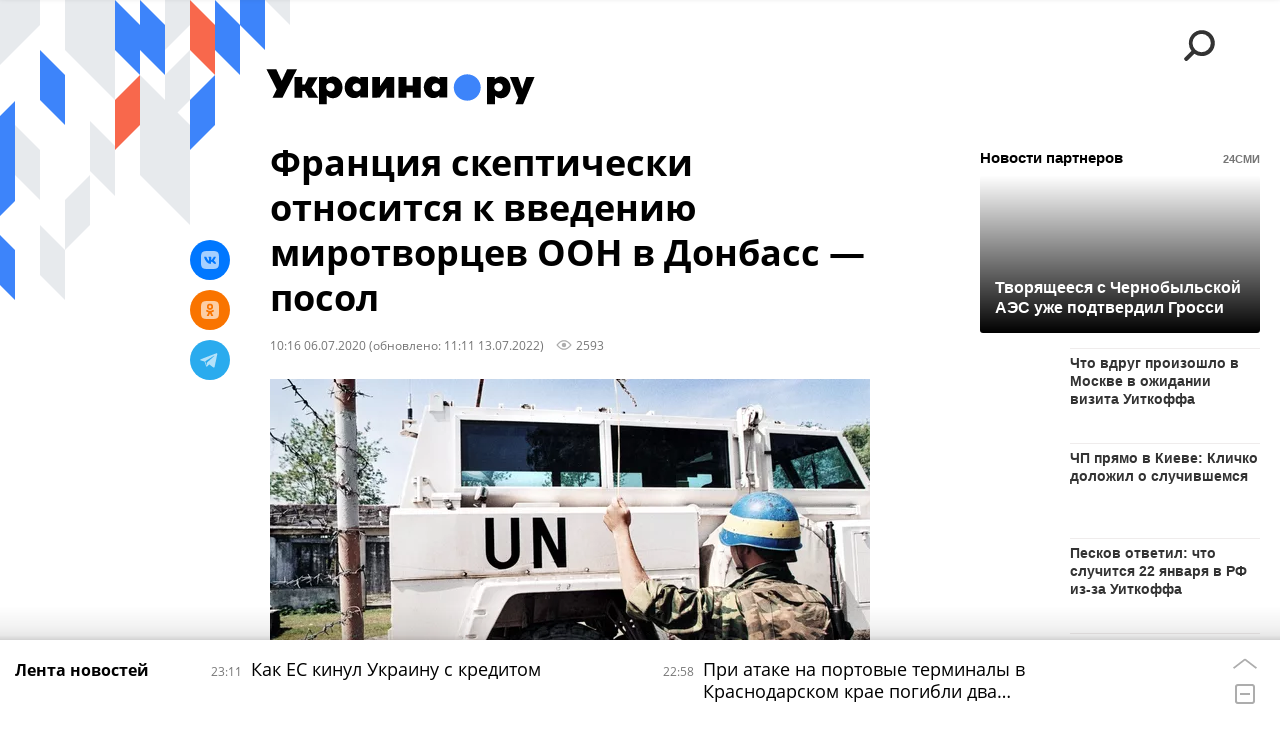

--- FILE ---
content_type: text/html; charset=utf-8
request_url: https://ukraina.ru/services/dynamics/20200706/1028170814.html
body_size: 5472
content:
<div data-id="1028170814" data-type="article" data-date="" data-chat-show="0" data-chat-is-expired="1" data-remove-fat="0" data-adv-project="0"><div class="recommend" data-algorithm="" data-article-id="1028170814"><div class="recommend__title">Мнения, события, идеи</div><div class="recommend__set" data-origin-count="15"><div class="recommend__item" data-position="1" data-article-id="1074562234"><div class="recommend__item-article" style="background: rgb(99,102,94)"><div class="recommend__item-image"><img media-type="ar4x3" data-crop-ratio="0.75" data-crop-width="360" data-crop-height="270" data-source-sid="not_rian_photo" alt=" " title=" " class=" lazyload" src="data:image/svg+xml,%3Csvg%20xmlns=%22http://www.w3.org/2000/svg%22%20width=%22360%22%20height=%22270%22%3E%3C/svg%3E%0A%20%20%20%20%20%20%20%20%20%20%20%20%20%20%20%20" data-src="https://cdnn1.ukraina.ru/img/07ea/01/14/1074562954_171:0:2902:2048_360x0_80_0_0_a7016a3d21851e614d4550a529e36009.jpg"><div class="recommend__item-image-fade" style="border-color: rgb(99,102,94);                                     background-image: -webkit-gradient(linear, left top, left bottom, from(rgba(99,102,94,0)), to(rgba(99,102,94,1)));                                     background-image: -webkit-linear-gradient(rgba(99,102,94,0), rgba(99,102,94,1));                                     background-image: -moz-linear-gradient(rgba(99,102,94,0), rgba(99,102,94,1));                                     background-image: linear-gradient(rgba(99,102,94,0), rgba(99,102,94,1));"></div></div><a class="recommend__item-title" href="/20260121/ochen-mnogo-amerikanskikh-min-kak-razminiruyut-osvobozhdennye-poselki-v-zone-svo-1074562234.html"><span>"Очень много американских мин": как разминируют освобожденные поселки в зоне СВО</span></a><div class="recommend__item-label"></div></div></div><div class="recommend__item" data-position="2" data-article-id="1074587029"><div class="recommend__item-article" style="background: rgb(153,106,111)"><div class="recommend__item-image"><img media-type="ar4x3" data-crop-ratio="0.75" data-crop-width="360" data-crop-height="270" data-source-sid="ukrainaru" alt="Коллаж: украинская элита " title="Коллаж: украинская элита " class=" lazyload" src="data:image/svg+xml,%3Csvg%20xmlns=%22http://www.w3.org/2000/svg%22%20width=%22360%22%20height=%22270%22%3E%3C/svg%3E%0A%20%20%20%20%20%20%20%20%20%20%20%20%20%20%20%20" data-src="https://cdnn1.ukraina.ru/img/07e8/0a/02/1057846094_765:0:3496:2048_360x0_80_0_0_64fd17bf8ae01bf46945d020dc259b39.jpg"><div class="recommend__item-image-fade" style="border-color: rgb(153,106,111);                                     background-image: -webkit-gradient(linear, left top, left bottom, from(rgba(153,106,111,0)), to(rgba(153,106,111,1)));                                     background-image: -webkit-linear-gradient(rgba(153,106,111,0), rgba(153,106,111,1));                                     background-image: -moz-linear-gradient(rgba(153,106,111,0), rgba(153,106,111,1));                                     background-image: linear-gradient(rgba(153,106,111,0), rgba(153,106,111,1));"></div></div><a class="recommend__item-title" href="/20260121/razvlekayutsya-v-davose-i-sovetuyut-ukraintsam-khodit-po-restoranam-chem-zanimayutsya-ukrainskie-elity-1074587029.html"><span>Развлекаются в Давосе и советуют украинцам ходить по ресторанам. Чем занимаются украинские элиты</span></a><div class="recommend__item-label"></div></div></div><div class="recommend__item" data-position="3" data-article-id="1074584845"><div class="recommend__item-article" style="background: rgb(134,142,150)"><div class="recommend__item-image"><img media-type="ar4x3" data-crop-ratio="0.75" data-crop-width="360" data-crop-height="270" data-source-sid="not_rian_photo" alt="Фото: Так охраняют Давос и участников Всемирного экономического форума 
" title="Фото: Так охраняют Давос и участников Всемирного экономического форума 
" class=" lazyload" src="data:image/svg+xml,%3Csvg%20xmlns=%22http://www.w3.org/2000/svg%22%20width=%22360%22%20height=%22270%22%3E%3C/svg%3E%0A%20%20%20%20%20%20%20%20%20%20%20%20%20%20%20%20" data-src="https://cdnn1.ukraina.ru/img/07e9/01/18/1060535855_150:0:1050:675_360x0_80_0_0_bc794d93d03d07c00988c901f5048275.jpg"><div class="recommend__item-image-fade" style="border-color: rgb(134,142,150);                                     background-image: -webkit-gradient(linear, left top, left bottom, from(rgba(134,142,150,0)), to(rgba(134,142,150,1)));                                     background-image: -webkit-linear-gradient(rgba(134,142,150,0), rgba(134,142,150,1));                                     background-image: -moz-linear-gradient(rgba(134,142,150,0), rgba(134,142,150,1));                                     background-image: linear-gradient(rgba(134,142,150,0), rgba(134,142,150,1));"></div></div><a class="recommend__item-title" href="/20260121/zelenskaya-karta-bita-chto-na-ukraine-govoryat-ob-ekonomicheskom-forume-v-davose-1074584845.html"><span>Зеленская карта бита. Что на Украине говорят об экономическом форуме в Давосе</span></a><div class="recommend__item-label"></div></div></div><div class="recommend__item" data-position="4" data-article-id="1074581027"><div class="recommend__item-article" style="background: rgb(34,34,34)"><div class="recommend__item-image"><img media-type="ar4x3" data-crop-ratio="0.75" data-crop-width="360" data-crop-height="270" data-source-sid="not_rian_photo" alt="Обыски СБУ у детективов НАБУ" title="Обыски СБУ у детективов НАБУ" class=" lazyload" src="data:image/svg+xml,%3Csvg%20xmlns=%22http://www.w3.org/2000/svg%22%20width=%22360%22%20height=%22270%22%3E%3C/svg%3E%0A%20%20%20%20%20%20%20%20%20%20%20%20%20%20%20%20" data-src="https://cdnn1.ukraina.ru/img/07e9/07/15/1065637654_0:226:720:766_360x0_80_0_0_28d613376593e0f29fafea237dc06189.jpg"><div class="recommend__item-image-fade" style="border-color: rgb(34,34,34);                                     background-image: -webkit-gradient(linear, left top, left bottom, from(rgba(34,34,34,0)), to(rgba(34,34,34,1)));                                     background-image: -webkit-linear-gradient(rgba(34,34,34,0), rgba(34,34,34,1));                                     background-image: -moz-linear-gradient(rgba(34,34,34,0), rgba(34,34,34,1));                                     background-image: linear-gradient(rgba(34,34,34,0), rgba(34,34,34,1));"></div></div><a class="recommend__item-title" href="/20260121/plnki-mindicha-smenyayutsya-plnkami-vaganyana-antizelenskaya-koalitsiya-atakuet-okhranku-rezhima-zelenskogo-1074581027.html"><span>"Плёнки Миндича" сменяются "плёнками Ваганяна". Антизеленская коалиция атакует охранку режима Зеленского</span></a><div class="recommend__item-label"></div></div></div><div class="recommend__item" data-position="5" data-article-id="1074569210"><div class="recommend__item-article" style="background: rgb(116,118,117)"><div class="recommend__item-image"><img media-type="ar4x3" data-crop-ratio="0.75" data-crop-width="360" data-crop-height="270" data-source-sid="ukrainaru" alt="Экономика Украины и война " title="Экономика Украины и война " class=" lazyload" src="data:image/svg+xml,%3Csvg%20xmlns=%22http://www.w3.org/2000/svg%22%20width=%22360%22%20height=%22270%22%3E%3C/svg%3E%0A%20%20%20%20%20%20%20%20%20%20%20%20%20%20%20%20" data-src="https://cdnn1.ukraina.ru/img/07e9/07/1e/1066161689_161:0:1121:720_360x0_80_0_0_3c7740a896a92ddc16de35a239e624b0.jpg"><div class="recommend__item-image-fade" style="border-color: rgb(116,118,117);                                     background-image: -webkit-gradient(linear, left top, left bottom, from(rgba(116,118,117,0)), to(rgba(116,118,117,1)));                                     background-image: -webkit-linear-gradient(rgba(116,118,117,0), rgba(116,118,117,1));                                     background-image: -moz-linear-gradient(rgba(116,118,117,0), rgba(116,118,117,1));                                     background-image: linear-gradient(rgba(116,118,117,0), rgba(116,118,117,1));"></div></div><a class="recommend__item-title" href="/20260121/ekonomika-ukrainy-i-voyna-kiev-bez-tepla-eksport-kak-v-gane-no-s-veroy-v-sebya-1074569210.html"><span>Экономика Украины и война: Киев без тепла, экспорт как в Гане, но с верой в себя</span></a><div class="recommend__item-label"></div></div></div><div class="recommend__item" data-position="6" data-article-id="1074590055"><div class="recommend__item-article" style="background: rgb(123,104,161)"><div class="recommend__item-image"><img media-type="ar4x3" data-crop-ratio="0.75" data-crop-width="360" data-crop-height="270" data-source-sid="reuters_2026" alt=" " title=" " class=" lazyload" src="data:image/svg+xml,%3Csvg%20xmlns=%22http://www.w3.org/2000/svg%22%20width=%22360%22%20height=%22270%22%3E%3C/svg%3E%0A%20%20%20%20%20%20%20%20%20%20%20%20%20%20%20%20" data-src="https://cdnn1.ukraina.ru/img/07ea/01/15/1074600845_11:0:2742:2048_360x0_80_0_0_a9f246d6377f1b507e320d5cde4ae3d0.jpg"><div class="recommend__item-image-fade" style="border-color: rgb(123,104,161);                                     background-image: -webkit-gradient(linear, left top, left bottom, from(rgba(123,104,161,0)), to(rgba(123,104,161,1)));                                     background-image: -webkit-linear-gradient(rgba(123,104,161,0), rgba(123,104,161,1));                                     background-image: -moz-linear-gradient(rgba(123,104,161,0), rgba(123,104,161,1));                                     background-image: linear-gradient(rgba(123,104,161,0), rgba(123,104,161,1));"></div></div><a class="recommend__item-title" href="/20260121/gora-kotoraya-rozhaet-myshey-vo-chto-prevratilsya-forum-v-davose-1074590055.html"><span>Гора, которая рожает мышей: во что превратился форум в Давосе</span></a><div class="recommend__item-label"></div></div></div><div class="recommend__item" data-position="7" data-article-id="1074576967"><div class="recommend__item-article" style="background: rgb(219,221,222)"><div class="recommend__item-image"><img media-type="ar4x3" data-crop-ratio="0.75" data-crop-width="360" data-crop-height="270" data-source-sid="not_rian_photo" alt="Роман Насонов интервью" title="Роман Насонов интервью" class=" lazyload" src="data:image/svg+xml,%3Csvg%20xmlns=%22http://www.w3.org/2000/svg%22%20width=%22360%22%20height=%22270%22%3E%3C/svg%3E%0A%20%20%20%20%20%20%20%20%20%20%20%20%20%20%20%20" data-src="https://cdnn1.ukraina.ru/img/07e7/02/1c/1043960098_143:0:778:476_360x0_80_0_0_04f4eb15e8fd4c651b13a527aae111f6.jpg"><div class="recommend__item-image-fade" style="border-color: rgb(219,221,222);                                     background-image: -webkit-gradient(linear, left top, left bottom, from(rgba(219,221,222,0)), to(rgba(219,221,222,1)));                                     background-image: -webkit-linear-gradient(rgba(219,221,222,0), rgba(219,221,222,1));                                     background-image: -moz-linear-gradient(rgba(219,221,222,0), rgba(219,221,222,1));                                     background-image: linear-gradient(rgba(219,221,222,0), rgba(219,221,222,1));"></div></div><a class="recommend__item-title m-dark" href="/20260121/1074576967.html"><span>Роман Насонов: Если после энергетики Россия начнет удары по железной дороге, в ВСУ начнется махновщина</span></a><div class="recommend__item-label"></div></div></div><div class="recommend__item" data-position="8" data-article-id="1074508297"><div class="recommend__item-article" style="background: rgb(219,211,205)"><div class="recommend__item-image"><img media-type="ar4x3" data-crop-ratio="0.75" data-crop-width="360" data-crop-height="270" data-source-sid="not_rian_photo" alt="Позывной Вархан" title="Позывной Вархан" class=" lazyload" src="data:image/svg+xml,%3Csvg%20xmlns=%22http://www.w3.org/2000/svg%22%20width=%22360%22%20height=%22270%22%3E%3C/svg%3E%0A%20%20%20%20%20%20%20%20%20%20%20%20%20%20%20%20" data-src="https://cdnn1.ukraina.ru/img/07ea/01/14/1074561118_135:0:770:476_360x0_80_0_0_31379b97387ec9cc859c43a5935c0480.jpg"><div class="recommend__item-image-fade" style="border-color: rgb(219,211,205);                                     background-image: -webkit-gradient(linear, left top, left bottom, from(rgba(219,211,205,0)), to(rgba(219,211,205,1)));                                     background-image: -webkit-linear-gradient(rgba(219,211,205,0), rgba(219,211,205,1));                                     background-image: -moz-linear-gradient(rgba(219,211,205,0), rgba(219,211,205,1));                                     background-image: linear-gradient(rgba(219,211,205,0), rgba(219,211,205,1));"></div></div><a class="recommend__item-title m-dark" href="/20260121/pozyvnoy-varkhan-broshennoe-ukraintsami-oruzhie-v-avdeevke-nashe-podrazdelenie-vyvozilo-dvumya-kamazami-1074508297.html"><span>Позывной "Вархан": Брошенное украинцами оружие в Авдеевке наше подразделение вывозило двумя КАМАЗами</span></a><div class="recommend__item-label"></div></div></div><div class="recommend__item" data-position="9" data-article-id="1074573899"><div class="recommend__item-article" style="background: rgb(223,212,210)"><div class="recommend__item-image"><img media-type="ar4x3" data-crop-ratio="0.75" data-crop-width="360" data-crop-height="270" data-source-sid="rian_photo" alt="Андрей Суздальцев интервью " title="Андрей Суздальцев интервью " class=" lazyload" src="data:image/svg+xml,%3Csvg%20xmlns=%22http://www.w3.org/2000/svg%22%20width=%22360%22%20height=%22270%22%3E%3C/svg%3E%0A%20%20%20%20%20%20%20%20%20%20%20%20%20%20%20%20" data-src="https://cdnn1.ukraina.ru/img/07e8/0a/12/1058199989_379:0:2647:1701_360x0_80_0_0_71aca4663cbe7a8f45817900957697fe.jpg"><div class="recommend__item-image-fade" style="border-color: rgb(223,212,210);                                     background-image: -webkit-gradient(linear, left top, left bottom, from(rgba(223,212,210,0)), to(rgba(223,212,210,1)));                                     background-image: -webkit-linear-gradient(rgba(223,212,210,0), rgba(223,212,210,1));                                     background-image: -moz-linear-gradient(rgba(223,212,210,0), rgba(223,212,210,1));                                     background-image: linear-gradient(rgba(223,212,210,0), rgba(223,212,210,1));"></div></div><a class="recommend__item-title m-dark" href="/20260121/andrey-suzdaltsev-daniya-obizhenno-zamolchit-a-rossiya-ot-situatsii-s-grenlandiey-vyigraet-tolko-1074573899.html"><span>Андрей Суздальцев: Дания обиженно замолчит, а Россия от ситуации с Гренландией выиграет только тактически</span></a><div class="recommend__item-label"></div></div></div><div class="recommend__item" data-position="10" data-article-id="1074643345" data-autofill="1"><div class="recommend__item-article" style="background: rgb(84,71,110)"><div class="recommend__item-image"><img media-type="ar4x3" data-crop-ratio="0.75" data-crop-width="360" data-crop-height="270" data-source-sid="ukrainaru" alt="Зеленский и глава ЕС в Берлине накануне встречи Путина и Трампа на Аляске " title="Зеленский и глава ЕС в Берлине накануне встречи Путина и Трампа на Аляске " class=" lazyload" src="data:image/svg+xml,%3Csvg%20xmlns=%22http://www.w3.org/2000/svg%22%20width=%22360%22%20height=%22270%22%3E%3C/svg%3E%0A%20%20%20%20%20%20%20%20%20%20%20%20%20%20%20%20" data-src="https://cdnn1.ukraina.ru/img/07e9/08/0e/1066978452_107:0:1067:720_360x0_80_0_0_44be9b229a9db6bf9ccda5c7c36ea6a5.jpg"><div class="recommend__item-image-fade" style="border-color: rgb(84,71,110);                                     background-image: -webkit-gradient(linear, left top, left bottom, from(rgba(84,71,110,0)), to(rgba(84,71,110,1)));                                     background-image: -webkit-linear-gradient(rgba(84,71,110,0), rgba(84,71,110,1));                                     background-image: -moz-linear-gradient(rgba(84,71,110,0), rgba(84,71,110,1));                                     background-image: linear-gradient(rgba(84,71,110,0), rgba(84,71,110,1));"></div></div><a class="recommend__item-title" href="/20260121/es-kinul-ukrainu-s-kreditom-1074643345.html"><span>Как ЕС кинул Украину с кредитом</span></a><div class="recommend__item-label"></div></div></div><div class="recommend__item" data-position="11" data-article-id="1074521294"><div class="recommend__item-article" style="background: rgb(228,222,221)"><div class="recommend__item-image"><img media-type="ar4x3" data-crop-ratio="0.75" data-crop-width="360" data-crop-height="270" data-source-sid="not_rian_photo" alt=" Дмитрий Данилов" title=" Дмитрий Данилов" class=" lazyload" src="data:image/svg+xml,%3Csvg%20xmlns=%22http://www.w3.org/2000/svg%22%20width=%22360%22%20height=%22270%22%3E%3C/svg%3E%0A%20%20%20%20%20%20%20%20%20%20%20%20%20%20%20%20" data-src="https://cdnn1.ukraina.ru/img/07e9/04/01/1062199898_118:0:753:476_360x0_80_0_0_0cb112926c692a1382a7871c51904d58.jpg"><div class="recommend__item-image-fade" style="border-color: rgb(228,222,221);                                     background-image: -webkit-gradient(linear, left top, left bottom, from(rgba(228,222,221,0)), to(rgba(228,222,221,1)));                                     background-image: -webkit-linear-gradient(rgba(228,222,221,0), rgba(228,222,221,1));                                     background-image: -moz-linear-gradient(rgba(228,222,221,0), rgba(228,222,221,1));                                     background-image: linear-gradient(rgba(228,222,221,0), rgba(228,222,221,1));"></div></div><a class="recommend__item-title m-dark" href="/20260119/dmitriy-danilov-tramp-razygryvaet-partiyu-v-gaze-chtoby-uslozhnit-politiku-rossii-na-drugikh-1074521294.html"><span>Дмитрий Данилов: Трамп разыгрывает партию в Газе, чтобы усложнить политику России на других направлениях</span></a><div class="recommend__item-label"></div></div></div><div class="recommend__item" data-position="12" data-article-id="1074566203"><div class="recommend__item-article" style="background: rgb(222,218,215)"><div class="recommend__item-image"><img media-type="ar4x3" data-crop-ratio="0.75" data-crop-width="360" data-crop-height="270" data-source-sid="not_rian_photo" alt="Сергей Гриняев интервью" title="Сергей Гриняев интервью" class=" lazyload" src="data:image/svg+xml,%3Csvg%20xmlns=%22http://www.w3.org/2000/svg%22%20width=%22360%22%20height=%22270%22%3E%3C/svg%3E%0A%20%20%20%20%20%20%20%20%20%20%20%20%20%20%20%20" data-src="https://cdnn1.ukraina.ru/img/07e9/01/10/1060301871_148:0:783:476_360x0_80_0_0_d0d6389cf0b3a73bd4e97e23ba4b48e2.jpg"><div class="recommend__item-image-fade" style="border-color: rgb(222,218,215);                                     background-image: -webkit-gradient(linear, left top, left bottom, from(rgba(222,218,215,0)), to(rgba(222,218,215,1)));                                     background-image: -webkit-linear-gradient(rgba(222,218,215,0), rgba(222,218,215,1));                                     background-image: -moz-linear-gradient(rgba(222,218,215,0), rgba(222,218,215,1));                                     background-image: linear-gradient(rgba(222,218,215,0), rgba(222,218,215,1));"></div></div><a class="recommend__item-title m-dark" href="/20260120/sergey-grinyaev-ssha-natseleny-na-venesuelu-i-grenlandiyu-poetomu-gotovy-torgovat-ukrainoy-s-rf-i-1074566203.html"><span>Сергей Гриняев: США нацелены на Венесуэлу и Гренландию, поэтому готовы торговать Украиной с РФ и Европой</span></a><div class="recommend__item-label"></div></div></div><div class="recommend__item" data-position="13" data-article-id="1074567759"><div class="recommend__item-article" style="background: rgb(24,22,20)"><div class="recommend__item-image"><img media-type="ar4x3" data-crop-ratio="0.75" data-crop-width="360" data-crop-height="270" data-source-sid="reuters_photo" alt=" " title=" " class=" lazyload" src="data:image/svg+xml,%3Csvg%20xmlns=%22http://www.w3.org/2000/svg%22%20width=%22360%22%20height=%22270%22%3E%3C/svg%3E%0A%20%20%20%20%20%20%20%20%20%20%20%20%20%20%20%20" data-src="https://cdnn1.ukraina.ru/img/07ea/01/14/1074568261_18:0:871:640_360x0_80_0_0_225b3e0ba1fade4004ca7d36e498f52f.jpg"><div class="recommend__item-image-fade" style="border-color: rgb(24,22,20);                                     background-image: -webkit-gradient(linear, left top, left bottom, from(rgba(24,22,20,0)), to(rgba(24,22,20,1)));                                     background-image: -webkit-linear-gradient(rgba(24,22,20,0), rgba(24,22,20,1));                                     background-image: -moz-linear-gradient(rgba(24,22,20,0), rgba(24,22,20,1));                                     background-image: linear-gradient(rgba(24,22,20,0), rgba(24,22,20,1));"></div></div><a class="recommend__item-title" href="/20260120/vynuzhdennoe-ukrainolyubie-imeni-trampa-kak-zelenskiy-ostalsya-odin-na-odin-s-vragami-i-timoshenko-1074567759.html"><span>Вынужденное украинолюбие имени Трампа. Как Зеленский остался один на один с врагами и Тимошенко</span></a><div class="recommend__item-label"></div></div></div><div class="recommend__item" data-position="14" data-article-id="1074565717"><div class="recommend__item-article" style="background: rgb(96,81,75)"><div class="recommend__item-image"><img media-type="ar4x3" data-crop-ratio="0.75" data-crop-width="360" data-crop-height="270" data-source-sid="telegram-ukr_2025_ru" alt="«США украли Мадуро не из-за нефти — мы даже не знали, что там храниться столько нефти», — Трамп" title="«США украли Мадуро не из-за нефти — мы даже не знали, что там храниться столько нефти», — Трамп" class=" lazyload" src="data:image/svg+xml,%3Csvg%20xmlns=%22http://www.w3.org/2000/svg%22%20width=%22360%22%20height=%22270%22%3E%3C/svg%3E%0A%20%20%20%20%20%20%20%20%20%20%20%20%20%20%20%20" data-src="https://cdnn1.ukraina.ru/img/07ea/01/0c/1074189995_121:0:680:419_360x0_80_0_0_e4206bed7fd0b8a1b78b9d71cf92b797.jpg"><div class="recommend__item-image-fade" style="border-color: rgb(96,81,75);                                     background-image: -webkit-gradient(linear, left top, left bottom, from(rgba(96,81,75,0)), to(rgba(96,81,75,1)));                                     background-image: -webkit-linear-gradient(rgba(96,81,75,0), rgba(96,81,75,1));                                     background-image: -moz-linear-gradient(rgba(96,81,75,0), rgba(96,81,75,1));                                     background-image: linear-gradient(rgba(96,81,75,0), rgba(96,81,75,1));"></div></div><a class="recommend__item-title" href="/20260120/mnogopolyarnost-i-e-institutsionalnoe-oformlenie-1074565717.html"><span>Многополярность и её институциональное оформление</span></a><div class="recommend__item-label"></div></div></div><div class="recommend__item" data-position="15" data-article-id="1074546440"><div class="recommend__item-article" style="background: rgb(99,98,93)"><div class="recommend__item-image"><img media-type="ar4x3" data-crop-ratio="0.75" data-crop-width="360" data-crop-height="270" data-source-sid="not_rian_photo" alt=" " title=" " class=" lazyload" src="data:image/svg+xml,%3Csvg%20xmlns=%22http://www.w3.org/2000/svg%22%20width=%22360%22%20height=%22270%22%3E%3C/svg%3E%0A%20%20%20%20%20%20%20%20%20%20%20%20%20%20%20%20" data-src="https://cdnn1.ukraina.ru/img/07ea/01/10/1074390964_0:11:994:757_360x0_80_0_0_c641f611ba5252222b80068123e087ce.jpg"><div class="recommend__item-image-fade" style="border-color: rgb(99,98,93);                                     background-image: -webkit-gradient(linear, left top, left bottom, from(rgba(99,98,93,0)), to(rgba(99,98,93,1)));                                     background-image: -webkit-linear-gradient(rgba(99,98,93,0), rgba(99,98,93,1));                                     background-image: -moz-linear-gradient(rgba(99,98,93,0), rgba(99,98,93,1));                                     background-image: linear-gradient(rgba(99,98,93,0), rgba(99,98,93,1));"></div></div><a class="recommend__item-title" href="/20260120/zachem-zelenskiy-sobral-vsyu-korolevskuyu-rat-1074546440.html"><span>Зачем Зеленский собрал всю королевскую рать</span></a><div class="recommend__item-label"></div></div></div></div></div><span class="statistic"><span class="statistic__item m-views" data-article-id="1028170814"><i><svg class="svg-icon"><use xmlns:xlink="http://www.w3.org/1999/xlink" xlink:href="#icon-views_small"></use></svg></i>2593</span></span><div class="article__userbar-table"><div class="article__userbar-item m-emoji"><div class="article__userbar-emoji"><div class="emoji" data-id="1028170814"><a href="#" data-type="s1" data-title="Нравится" data-id="1028170814" data-sig="e00f9c76393508b767acf9bd279b3bc3" class="emoji-item m-type-s1"><i><svg class="svg-icon"><use xmlns:xlink="http://www.w3.org/1999/xlink" xlink:href="#icon-like"></use></svg></i><span class="m-value">0</span></a><a href="#" class="emoji-item m-type-s2" data-type="s2" data-title="Ха-Ха" data-id="1028170814" data-sig="d7c35345a12601205354f4ba8b39b2e3"><i><svg class="svg-icon"><use xmlns:xlink="http://www.w3.org/1999/xlink" xlink:href="#icon-haha"></use></svg></i><span class="m-value">0</span></a><a href="#" class="emoji-item m-type-s3" data-type="s3" data-title="Удивительно" data-id="1028170814" data-sig="9ab5edd3b567dc07de8f7ad50ed8eaca"><i><svg class="svg-icon"><use xmlns:xlink="http://www.w3.org/1999/xlink" xlink:href="#icon-wow"></use></svg></i><span class="m-value">0</span></a><a href="#" class="emoji-item m-type-s4" data-type="s4" data-title="Грустно" data-id="1028170814" data-sig="56c8c6d692bf16ccc4ddacaa7804414e"><i><svg class="svg-icon"><use xmlns:xlink="http://www.w3.org/1999/xlink" xlink:href="#icon-sad"></use></svg></i><span class="m-value">0</span></a><a href="#" class="emoji-item m-type-s5" data-type="s5" data-title="Возмутительно" data-id="1028170814" data-sig="4a5609dfd4be0bed849b8124d006bbde"><i><svg class="svg-icon"><use xmlns:xlink="http://www.w3.org/1999/xlink" xlink:href="#icon-angry"></use></svg></i><span class="m-value">0</span></a><a href="#" class="emoji-item m-type-s6" data-type="s6" data-title="Не нравится" data-id="1028170814"><i><svg class="svg-icon"><use xmlns:xlink="http://www.w3.org/1999/xlink" xlink:href="#icon-dislike"></use></svg></i><span class="m-value">0</span></a></div></div></div></div></div>


--- FILE ---
content_type: text/json; charset=utf-8
request_url: https://data.24smi.net/informer?object=23491&output=json&num=15&chash=e8a83b7e-38a7-419d-a505-ec5edfe624d8
body_size: 2230
content:
{"news":[{"id":8649765,"cid":14607,"title":"Творящееся с Чернобыльской АЭС уже подтвердил Гросси","url":"https://24smi.press/top/in/8649765/2478/?chash=e8a83b7e-38a7-419d-a505-ec5edfe624d8\u0026i=23491\u0026r=gAAAAABpcTUNar0DO30JHiQ6HHhkStwsbFWrWSCRCqsB4ClyJICCYz2e-2nTEVvw8_xutWrYKEQGPx4Hf8mkzPPDY8eYuSwUgQ%3D%3D\u0026smi_uid=lZPUUbKFS\u0026subid_algo=logreg_default\u0026subid_hist=vishist\u0026utm_medium=cpc\u0026utm_source=2478","img":"//img2.24smi.net/400_400/d/5/d5c5ebabfd06e28579e43321f61300e3.jpeg","cat":"Общество","name":"Office Life","icp":"150,174,197","cat_id":4},{"id":8639937,"cid":19688,"title":"Что вдруг произошло в Москве в ожидании визита Уиткоффа","url":"https://24smi.press/top/in/8639937/2478/?chash=e8a83b7e-38a7-419d-a505-ec5edfe624d8\u0026i=23491\u0026r=gAAAAABpcTUNar0DO30JHiQ6HHhkStwsbFWrWSCRCqsB4ClyJICCYz2e-2nTEVvw8_xutWrYKEQGPx4Hf8mkzPPDY8eYuSwUgQ%3D%3D\u0026smi_uid=lZPUUbKFS\u0026subid_algo=logreg_default\u0026subid_hist=vishist\u0026utm_medium=cpc\u0026utm_source=2478","img":"//img2.24smi.net/400_400/3/c/3c852c55f27201830e8624193cbed9c6.jpeg","cat":"Экономика","name":"РБК Инвестиции","icp":"59,50,51","cat_id":2},{"id":8638772,"cid":14607,"title":"ЧП прямо в Киеве: Кличко доложил о случившемся","url":"https://24smi.press/top/in/8638772/2478/?chash=e8a83b7e-38a7-419d-a505-ec5edfe624d8\u0026i=23491\u0026r=gAAAAABpcTUNar0DO30JHiQ6HHhkStwsbFWrWSCRCqsB4ClyJICCYz2e-2nTEVvw8_xutWrYKEQGPx4Hf8mkzPPDY8eYuSwUgQ%3D%3D\u0026smi_uid=lZPUUbKFS\u0026subid_algo=logreg_default\u0026subid_hist=vishist\u0026utm_medium=cpc\u0026utm_source=2478","img":"//img2.24smi.net/400_400/b/7/b763209f6c56beaf99b9a97d96ef935f.jpeg","cat":"Политика","name":"Office Life","icp":"130,109,105","cat_id":1},{"id":8653052,"cid":45491,"title":"Песков ответил: что случится 22 января в РФ из-за Уиткоффа","url":"https://24smi.press/top/in/8653052/2478/?chash=e8a83b7e-38a7-419d-a505-ec5edfe624d8\u0026i=23491\u0026r=gAAAAABpcTUNar0DO30JHiQ6HHhkStwsbFWrWSCRCqsB4ClyJICCYz2e-2nTEVvw8_xutWrYKEQGPx4Hf8mkzPPDY8eYuSwUgQ%3D%3D\u0026smi_uid=lZPUUbKFS\u0026subid_algo=logreg_default\u0026subid_hist=vishist\u0026utm_medium=cpc\u0026utm_source=2478","img":"//img2.24smi.net/400_400/3/5/35f94fd30abb340a91928fed0cf2549c.jpeg","cat":"Политика","name":"dp.ru","icp":"187,181,178","cat_id":1},{"id":8648935,"cid":19591,"title":"Трамп показал личное сообщение от Макрона, касающееся России","url":"https://24smi.press/top/in/8648935/2478/?chash=e8a83b7e-38a7-419d-a505-ec5edfe624d8\u0026i=23491\u0026r=gAAAAABpcTUNar0DO30JHiQ6HHhkStwsbFWrWSCRCqsB4ClyJICCYz2e-2nTEVvw8_xutWrYKEQGPx4Hf8mkzPPDY8eYuSwUgQ%3D%3D\u0026smi_uid=lZPUUbKFS\u0026subid_algo=logreg_default\u0026subid_hist=vishist\u0026utm_medium=cpc\u0026utm_source=2478","img":"//img2.24smi.net/400_400/4/d/4dfba1bc9565ec2a0f9121df6ad81e4c.jpeg","cat":"Политика","name":"dumatv.ru","icp":"20,14,22","cat_id":1},{"id":8653556,"cid":29104,"title":"«Цирконы» уничтожили подземный бункер ВСУ: что там было","url":"https://24smi.press/top/in/8653556/2478/?chash=e8a83b7e-38a7-419d-a505-ec5edfe624d8\u0026i=23491\u0026r=gAAAAABpcTUNar0DO30JHiQ6HHhkStwsbFWrWSCRCqsB4ClyJICCYz2e-2nTEVvw8_xutWrYKEQGPx4Hf8mkzPPDY8eYuSwUgQ%3D%3D\u0026smi_uid=lZPUUbKFS\u0026subid_algo=logreg_default\u0026subid_hist=vishist\u0026utm_medium=cpc\u0026utm_source=2478","img":"//img2.24smi.net/400_400/e/5/e5b3dff0406843b3ac535aeaf89cda06.jpeg","cat":"Политика","name":"absatz.media","icp":"132,112,94","cat_id":1},{"id":8650275,"cid":63410,"title":"Трамп поставил ультиматум Европе из-за Гренландии","url":"https://24smi.press/top/in/8650275/2478/?chash=e8a83b7e-38a7-419d-a505-ec5edfe624d8\u0026i=23491\u0026r=gAAAAABpcTUNar0DO30JHiQ6HHhkStwsbFWrWSCRCqsB4ClyJICCYz2e-2nTEVvw8_xutWrYKEQGPx4Hf8mkzPPDY8eYuSwUgQ%3D%3D\u0026smi_uid=lZPUUbKFS\u0026subid_algo=logreg_default\u0026subid_hist=vishist\u0026utm_medium=cpc\u0026utm_source=2478","img":"//img2.24smi.net/400_400/2/f/2f56178c26c79fedf5c109967327c2a0.jpeg","cat":"Политика","name":"giraff.media","icp":"26,35,56","cat_id":1},{"id":8649533,"cid":29104,"title":"Зеленский получил за вранье от собственного подчиненного","url":"https://24smi.press/top/in/8649533/2478/?chash=e8a83b7e-38a7-419d-a505-ec5edfe624d8\u0026i=23491\u0026r=gAAAAABpcTUNar0DO30JHiQ6HHhkStwsbFWrWSCRCqsB4ClyJICCYz2e-2nTEVvw8_xutWrYKEQGPx4Hf8mkzPPDY8eYuSwUgQ%3D%3D\u0026smi_uid=lZPUUbKFS\u0026subid_algo=logreg_default\u0026subid_hist=vishist\u0026utm_medium=cpc\u0026utm_source=2478","img":"//img2.24smi.net/400_400/4/4/44b8ef94a3c6e77252db2c3f8072a2f2.jpeg","cat":"Политика","name":"absatz.media","icp":"19,15,12","cat_id":1},{"id":8639466,"cid":1630,"title":"РФ неожиданно среагировала на нападки США на Гренландию – СМИ","url":"https://24smi.press/top/in/8639466/2478/?chash=e8a83b7e-38a7-419d-a505-ec5edfe624d8\u0026i=23491\u0026r=gAAAAABpcTUNar0DO30JHiQ6HHhkStwsbFWrWSCRCqsB4ClyJICCYz2e-2nTEVvw8_xutWrYKEQGPx4Hf8mkzPPDY8eYuSwUgQ%3D%3D\u0026smi_uid=lZPUUbKFS\u0026subid_algo=logreg_default\u0026subid_hist=vishist\u0026utm_medium=cpc\u0026utm_source=2478","img":"//img2.24smi.net/400_400/3/2/32440014cec562327779aaf74fbb99e9.jpeg","cat":"Политика","name":"ФедералПресс","icp":"193,207,225","cat_id":1},{"id":8642477,"cid":59946,"title":"90% хозяев не догадываются: вот почему в квартире холодно","url":"https://24smi.press/top/in/8642477/2478/?chash=e8a83b7e-38a7-419d-a505-ec5edfe624d8\u0026i=23491\u0026r=gAAAAABpcTUNar0DO30JHiQ6HHhkStwsbFWrWSCRCqsB4ClyJICCYz2e-2nTEVvw8_xutWrYKEQGPx4Hf8mkzPPDY8eYuSwUgQ%3D%3D\u0026smi_uid=lZPUUbKFS\u0026subid_algo=logreg_default\u0026subid_hist=vishist\u0026utm_medium=cpc\u0026utm_source=2478","img":"//img2.24smi.net/400_400/f/0/f0d1c9f27a4599fc1ef4ad49f6715c9b.jpeg","cat":"Познавательное","name":"","icp":"123,124,124","cat_id":26},{"id":8642485,"cid":59946,"title":"Назван худший кефир: в нем нашли кишечную палочку","url":"https://24smi.press/top/in/8642485/2478/?chash=e8a83b7e-38a7-419d-a505-ec5edfe624d8\u0026i=23491\u0026r=gAAAAABpcTUNar0DO30JHiQ6HHhkStwsbFWrWSCRCqsB4ClyJICCYz2e-2nTEVvw8_xutWrYKEQGPx4Hf8mkzPPDY8eYuSwUgQ%3D%3D\u0026smi_uid=lZPUUbKFS\u0026subid_algo=logreg_default\u0026subid_hist=vishist\u0026utm_medium=cpc\u0026utm_source=2478","img":"//img2.24smi.net/400_400/3/2/32b1a727add52fce54d8e69668f81a9c.jpeg","cat":"Общество","name":"","icp":"140,146,150","cat_id":4},{"id":8582186,"cid":57275,"title":"Не выдавайте о себе эти секреты никому: мудрость Вишневской","url":"https://24smi.press/top/in/8582186/2478/?chash=e8a83b7e-38a7-419d-a505-ec5edfe624d8\u0026i=23491\u0026r=gAAAAABpcTUNar0DO30JHiQ6HHhkStwsbFWrWSCRCqsB4ClyJICCYz2e-2nTEVvw8_xutWrYKEQGPx4Hf8mkzPPDY8eYuSwUgQ%3D%3D\u0026smi_uid=lZPUUbKFS\u0026subid_algo=logreg_default\u0026subid_hist=vishist\u0026utm_medium=cpc\u0026utm_source=2478","img":"//img2.24smi.net/400_400/9/1/91aa4e35aa8feffd45a36bfdbb31350b.jpeg","cat":"Познавательное","name":"pgr76.ru","icp":"69,70,58","cat_id":26},{"id":8589182,"cid":58039,"title":"Кошка ночью спит с вами? Дело не в тепле","url":"https://24smi.press/top/in/8589182/2478/?chash=e8a83b7e-38a7-419d-a505-ec5edfe624d8\u0026i=23491\u0026r=gAAAAABpcTUNar0DO30JHiQ6HHhkStwsbFWrWSCRCqsB4ClyJICCYz2e-2nTEVvw8_xutWrYKEQGPx4Hf8mkzPPDY8eYuSwUgQ%3D%3D\u0026smi_uid=lZPUUbKFS\u0026subid_algo=logreg_default\u0026subid_hist=vishist\u0026utm_medium=cpc\u0026utm_source=2478","img":"//img2.24smi.net/400_400/f/0/f08f63102aebc6cfd24b3f2b2da0f2cd.jpeg","cat":"Познавательное","name":"newtambov.ru","icp":"200,155,139","cat_id":26},{"id":8589208,"cid":58039,"title":"Как в старости не остаться одному: Черниговская дала совет","url":"https://24smi.press/top/in/8589208/2478/?chash=e8a83b7e-38a7-419d-a505-ec5edfe624d8\u0026i=23491\u0026r=gAAAAABpcTUNar0DO30JHiQ6HHhkStwsbFWrWSCRCqsB4ClyJICCYz2e-2nTEVvw8_xutWrYKEQGPx4Hf8mkzPPDY8eYuSwUgQ%3D%3D\u0026smi_uid=lZPUUbKFS\u0026subid_algo=logreg_default\u0026subid_hist=vishist\u0026utm_medium=cpc\u0026utm_source=2478","img":"//img2.24smi.net/400_400/4/6/46a0b0f4d50ceed03a0759804ca5608d.jpeg","cat":"Познавательное","name":"newtambov.ru","icp":"213,184,180","cat_id":26},{"id":8591789,"cid":58039,"title":"Денег не будет никогда, если забудете эту мудрость","url":"https://24smi.press/top/in/8591789/2478/?chash=e8a83b7e-38a7-419d-a505-ec5edfe624d8\u0026i=23491\u0026r=gAAAAABpcTUNar0DO30JHiQ6HHhkStwsbFWrWSCRCqsB4ClyJICCYz2e-2nTEVvw8_xutWrYKEQGPx4Hf8mkzPPDY8eYuSwUgQ%3D%3D\u0026smi_uid=lZPUUbKFS\u0026subid_algo=logreg_default\u0026subid_hist=vishist\u0026utm_medium=cpc\u0026utm_source=2478","img":"//img2.24smi.net/400_400/c/b/cb06d9d92899807cc0c2a70b9ffaa7bc.jpeg","cat":"Познавательное","name":"newtambov.ru","icp":"143,128,110","cat_id":26}],"settings":{"checkVisibility":true,"useSlider":false}}